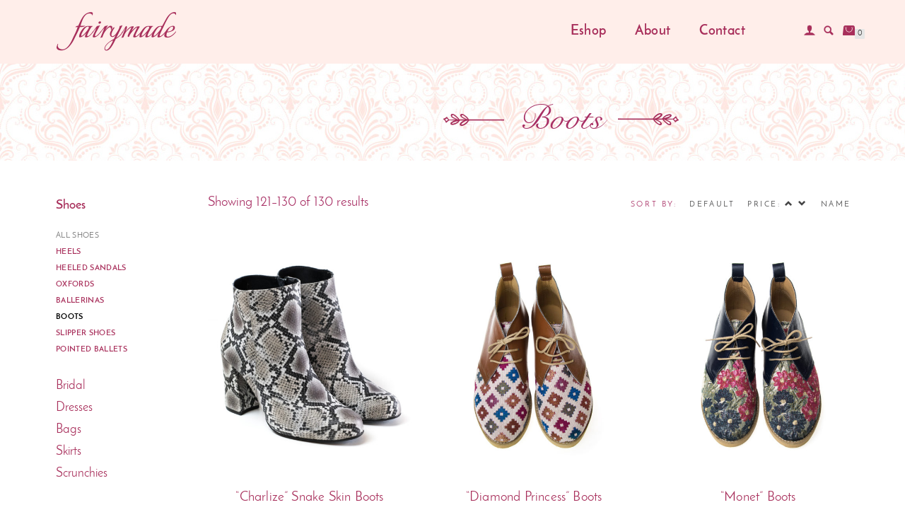

--- FILE ---
content_type: text/html; charset=UTF-8
request_url: https://fairymadeshop.com/product-category/shoes/boots/page/11/
body_size: 9214
content:
<!DOCTYPE html>
<html lang="en-GB">
<head>
	<!-- Google tag (gtag.js) -->
	<script async src="https://www.googletagmanager.com/gtag/js?id=G-GCB71L4F2B"></script>
	<script>
	  window.dataLayer = window.dataLayer || [];
	  function gtag(){dataLayer.push(arguments);}
	  gtag('js', new Date());

	  gtag('config', 'G-GCB71L4F2B');
	</script>

<meta charset="UTF-8">
<meta name="viewport" content="width=device-width, initial-scale=1, maximum-scale=1">
<link rel="profile" href="https://gmpg.org/xfn/11">

<title>Boots &#8211; Page 11 &#8211; Fairymade | Handcrafted by Myrto Kliafa!</title>
<meta name='robots' content='max-image-preview:large' />
<link rel='dns-prefetch' href='//maxcdn.bootstrapcdn.com' />
<link rel='dns-prefetch' href='//s.w.org' />
<link rel="alternate" type="application/rss+xml" title="Fairymade | Handcrafted by Myrto Kliafa! &raquo; Feed" href="https://fairymadeshop.com/feed/" />
<link rel="alternate" type="application/rss+xml" title="Fairymade | Handcrafted by Myrto Kliafa! &raquo; Comments Feed" href="https://fairymadeshop.com/comments/feed/" />
<link rel="alternate" type="application/rss+xml" title="Fairymade | Handcrafted by Myrto Kliafa! &raquo; Boots Category Feed" href="https://fairymadeshop.com/product-category/shoes/boots/feed/" />
		<script type="text/javascript">
			window._wpemojiSettings = {"baseUrl":"https:\/\/s.w.org\/images\/core\/emoji\/13.0.1\/72x72\/","ext":".png","svgUrl":"https:\/\/s.w.org\/images\/core\/emoji\/13.0.1\/svg\/","svgExt":".svg","source":{"concatemoji":"https:\/\/fairymadeshop.com\/wp-includes\/js\/wp-emoji-release.min.js"}};
			!function(e,a,t){var n,r,o,i=a.createElement("canvas"),p=i.getContext&&i.getContext("2d");function s(e,t){var a=String.fromCharCode;p.clearRect(0,0,i.width,i.height),p.fillText(a.apply(this,e),0,0);e=i.toDataURL();return p.clearRect(0,0,i.width,i.height),p.fillText(a.apply(this,t),0,0),e===i.toDataURL()}function c(e){var t=a.createElement("script");t.src=e,t.defer=t.type="text/javascript",a.getElementsByTagName("head")[0].appendChild(t)}for(o=Array("flag","emoji"),t.supports={everything:!0,everythingExceptFlag:!0},r=0;r<o.length;r++)t.supports[o[r]]=function(e){if(!p||!p.fillText)return!1;switch(p.textBaseline="top",p.font="600 32px Arial",e){case"flag":return s([127987,65039,8205,9895,65039],[127987,65039,8203,9895,65039])?!1:!s([55356,56826,55356,56819],[55356,56826,8203,55356,56819])&&!s([55356,57332,56128,56423,56128,56418,56128,56421,56128,56430,56128,56423,56128,56447],[55356,57332,8203,56128,56423,8203,56128,56418,8203,56128,56421,8203,56128,56430,8203,56128,56423,8203,56128,56447]);case"emoji":return!s([55357,56424,8205,55356,57212],[55357,56424,8203,55356,57212])}return!1}(o[r]),t.supports.everything=t.supports.everything&&t.supports[o[r]],"flag"!==o[r]&&(t.supports.everythingExceptFlag=t.supports.everythingExceptFlag&&t.supports[o[r]]);t.supports.everythingExceptFlag=t.supports.everythingExceptFlag&&!t.supports.flag,t.DOMReady=!1,t.readyCallback=function(){t.DOMReady=!0},t.supports.everything||(n=function(){t.readyCallback()},a.addEventListener?(a.addEventListener("DOMContentLoaded",n,!1),e.addEventListener("load",n,!1)):(e.attachEvent("onload",n),a.attachEvent("onreadystatechange",function(){"complete"===a.readyState&&t.readyCallback()})),(n=t.source||{}).concatemoji?c(n.concatemoji):n.wpemoji&&n.twemoji&&(c(n.twemoji),c(n.wpemoji)))}(window,document,window._wpemojiSettings);
		</script>
		<style type="text/css">
img.wp-smiley,
img.emoji {
	display: inline !important;
	border: none !important;
	box-shadow: none !important;
	height: 1em !important;
	width: 1em !important;
	margin: 0 .07em !important;
	vertical-align: -0.1em !important;
	background: none !important;
	padding: 0 !important;
}
</style>
	<link rel='stylesheet' id='sbi_styles-css'  href='https://fairymadeshop.com/wp-content/plugins/instagram-feed/css/sbi-styles.min.css' type='text/css' media='all' />
<link rel='stylesheet' id='wp-block-library-css'  href='https://fairymadeshop.com/wp-includes/css/dist/block-library/style.min.css' type='text/css' media='all' />
<link rel='stylesheet' id='wc-block-vendors-style-css'  href='https://fairymadeshop.com/wp-content/plugins/woocommerce/packages/woocommerce-blocks/build/vendors-style.css' type='text/css' media='all' />
<link rel='stylesheet' id='wc-block-style-css'  href='https://fairymadeshop.com/wp-content/plugins/woocommerce/packages/woocommerce-blocks/build/style.css' type='text/css' media='all' />
<link rel='stylesheet' id='woo-advanced-discounts-css'  href='https://fairymadeshop.com/wp-content/plugins/woo-advanced-discounts/public/css/wad-public.css' type='text/css' media='all' />
<link rel='stylesheet' id='o-tooltip-css'  href='https://fairymadeshop.com/wp-content/plugins/woo-advanced-discounts/public/css/tooltip.min.css' type='text/css' media='all' />
<style id='woocommerce-inline-inline-css' type='text/css'>
.woocommerce form .form-row .required { visibility: visible; }
</style>
<link rel='stylesheet' id='bootstrap-css'  href='https://fairymadeshop.com/wp-content/themes/fairymade/assets/bootstrap/css/bootstrap.min.css' type='text/css' media='all' />
<link rel='stylesheet' id='magnific-popup-css'  href='https://fairymadeshop.com/wp-content/themes/fairymade/assets/css/vendor/magnific-popup.min.css' type='text/css' media='all' />
<link rel='stylesheet' id='flexslider-css'  href='https://fairymadeshop.com/wp-content/themes/fairymade/assets/css/vendor/flexslider.min.css' type='text/css' media='all' />
<link rel='stylesheet' id='owl-carousel-css'  href='https://fairymadeshop.com/wp-content/themes/fairymade/assets/css/vendor/owl.carousel.min.css' type='text/css' media='all' />
<link rel='stylesheet' id='fontawesome-css'  href='https://maxcdn.bootstrapcdn.com/font-awesome/4.7.0/css/font-awesome.min.css' type='text/css' media='all' />
<link rel='stylesheet' id='style-css'  href='https://fairymadeshop.com/wp-content/themes/fairymade/assets/css/style.css' type='text/css' media='all' />
<link rel='stylesheet' id='child-style-css'  href='https://fairymadeshop.com/wp-content/themes/fairymade-child/style.css' type='text/css' media='all' />
<script type='text/javascript' src='https://fairymadeshop.com/wp-includes/js/jquery/jquery.min.js' id='jquery-core-js'></script>
<script type='text/javascript' src='https://fairymadeshop.com/wp-includes/js/jquery/jquery-migrate.min.js' id='jquery-migrate-js'></script>
<script type='text/javascript' src='https://fairymadeshop.com/wp-content/plugins/woo-advanced-discounts/public/js/wad-public.js' id='woo-advanced-discounts-js'></script>
<script type='text/javascript' src='https://fairymadeshop.com/wp-content/plugins/woo-advanced-discounts/public/js/tooltip.min.js' id='o-tooltip-js'></script>
<script type='text/javascript' id='wpgmza_data-js-extra'>
/* <![CDATA[ */
var wpgmza_google_api_status = {"message":"Enqueued","code":"ENQUEUED"};
/* ]]> */
</script>
<script type='text/javascript' src='https://fairymadeshop.com/wp-content/plugins/wp-google-maps/wpgmza_data.js' id='wpgmza_data-js'></script>
<link rel="https://api.w.org/" href="https://fairymadeshop.com/wp-json/" /><link rel="EditURI" type="application/rsd+xml" title="RSD" href="https://fairymadeshop.com/xmlrpc.php?rsd" />
<link rel="wlwmanifest" type="application/wlwmanifest+xml" href="https://fairymadeshop.com/wp-includes/wlwmanifest.xml" /> 


        <script type="text/javascript">
            var jQueryMigrateHelperHasSentDowngrade = false;

			window.onerror = function( msg, url, line, col, error ) {
				// Break out early, do not processing if a downgrade reqeust was already sent.
				if ( jQueryMigrateHelperHasSentDowngrade ) {
					return true;
                }

				var xhr = new XMLHttpRequest();
				var nonce = 'c1518a229a';
				var jQueryFunctions = [
					'andSelf',
					'browser',
					'live',
					'boxModel',
					'support.boxModel',
					'size',
					'swap',
					'clean',
					'sub',
                ];
				var match_pattern = /\)\.(.+?) is not a function/;
                var erroredFunction = msg.match( match_pattern );

                // If there was no matching functions, do not try to downgrade.
                if ( null === erroredFunction || typeof erroredFunction !== 'object' || typeof erroredFunction[1] === "undefined" || -1 === jQueryFunctions.indexOf( erroredFunction[1] ) ) {
                    return true;
                }

                // Set that we've now attempted a downgrade request.
                jQueryMigrateHelperHasSentDowngrade = true;

				xhr.open( 'POST', 'https://fairymadeshop.com/wp-admin/admin-ajax.php' );
				xhr.setRequestHeader( 'Content-Type', 'application/x-www-form-urlencoded' );
				xhr.onload = function () {
					var response,
                        reload = false;

					if ( 200 === xhr.status ) {
                        try {
                        	response = JSON.parse( xhr.response );

                        	reload = response.data.reload;
                        } catch ( e ) {
                        	reload = false;
                        }
                    }

					// Automatically reload the page if a deprecation caused an automatic downgrade, ensure visitors get the best possible experience.
					if ( reload ) {
						location.reload();
                    }
				};

				xhr.send( encodeURI( 'action=jquery-migrate-downgrade-version&_wpnonce=' + nonce ) );

				// Suppress error alerts in older browsers
				return true;
			}
        </script>

		<style id="shop_isle_customizr_pallete" type="text/css">.shop_isle_footer_sidebar, .woocommerce-Tabs-panel { background-color: #ffffff; }.module.module-video { padding: 130px 0px; }</style>	<noscript><style>.woocommerce-product-gallery{ opacity: 1 !important; }</style></noscript>
	<style type="text/css">.recentcomments a{display:inline !important;padding:0 !important;margin:0 !important;}</style><style type="text/css" id="custom-background-css">
body.custom-background { background-color: #ffffff; }
</style>
			<style type="text/css" id="wp-custom-css">
			/*.blackfriday-countdown-timer-outer {display:none !important;} */
/*.blackfriday-html-toolbar-inner {background-color: #e40066 !important; color: #fff !important;}*/

.blackfriday-html-toolbar-inner {background-color: #000 !important; color: #fff !important;}		</style>
		</head>
<body class="archive paged tax-product_cat term-boots term-26 custom-background wp-custom-logo paged-11 theme-fairymade woocommerce woocommerce-page woocommerce-no-js shop-page woocommerce-active elementor-default elementor-kit-19386">

	
	<!-- Preloader -->
	
	<header class="header ">
			<!-- Navigation start -->
		<nav class="navbar navbar-custom navbar-fixed-top " role="navigation">

		<div class="container-fluid">
		<div class="header-container">

		<div class="navbar-header">
		<div class="shop_isle_header_title"><div class="shop-isle-header-title-inner"><a href="https://fairymadeshop.com/" class="custom-logo-link" rel="home"><img width="190" height="60" src="https://fairymadeshop.com/wp-content/uploads/2017/12/logo-inner.png" class="custom-logo" alt="Fairymade | Handcrafted by Myrto Kliafa!" /></a></div></div>
						
					</div>

					<div class="header-menu-wrap">
						<div class="collapse navbar-collapse" id="custom-collapse">

							<ul id="menu-main-menu" class="nav navbar-nav navbar-right"><li id="menu-item-12478" class="menu-item menu-item-type-post_type menu-item-object-page menu-item-12478"><a href="https://fairymadeshop.com/shop/">Eshop</a></li>
<li id="menu-item-12479" class="secL menu-item menu-item-type-post_type menu-item-object-page menu-item-12479"><a href="https://fairymadeshop.com/about/">About</a></li>
<li id="menu-item-12480" class="secL menu-item menu-item-type-post_type menu-item-object-page menu-item-12480"><a href="https://fairymadeshop.com/contact/">Contact</a></li>
<li id="menu-item-12481" class="butL menu-item menu-item-type-post_type menu-item-object-page menu-item-12481"><a href="https://fairymadeshop.com/my-account/">My account</a></li>
		<li class="header-search-input mobile-search visible-xs">
			<form role="search" method="get" class="woocommerce-product-search" action="https://fairymadeshop.com/">
				<input type="search" class="search-field font-jos" placeholder="Search" value="" name="s" title="Search for:" />
				<input type="submit" value="Search" />
				<input type="hidden" name="post_type" value="product" />
			</form>
		</li>
    </ul>
						</div>
					</div>

											<div class="navbar-cart">

							<div class="header-login">
								<a href="https://fairymadeshop.com/my-account/"></a>
							</div>

							<div class="header-search">
								<div class="header-search-button"></div>
								<div class="header-search-input">
									<form role="search" method="get" class="woocommerce-product-search" action="https://fairymadeshop.com/">
										<input type="search" class="search-field" placeholder="Search Products&hellip;" value="" name="s" title="Search for:" />
										<input type="submit" value="Search" />
										<input type="hidden" name="post_type" value="product" />
									</form>
								</div>
							</div>
							
							<div type="button" class="navbar-toggle" data-toggle="collapse" data-target="#custom-collapse">
								<span class="sr-only">Toggle navigation</span>
								<span class="icon-bar"></span>
								<span class="icon-bar"></span>
								<span class="icon-bar"></span>
							</div>

															<div class="navbar-cart-inner 1212">
									<a href="https://fairymadeshop.com/basket/" title="View your shopping basket" class="cart-contents"></a>
									<span class="cart-item-number">0</span>
																	</div>
							
						</div>
					
				</div>
			</div>

		</nav>
		<!-- Navigation end -->
		
	
	</header>
		<div class="main">
			<header class="woocommerce-products-header">
			<h1 class="woocommerce-products-header__title page-title"><section class="woocommerce-page-title page-header-module module"><div class="container"><div class="row"><div class="col-sm-9 col-sm-offset-3"><h1 class="module-title font-alt">Boots</h1></div></div><!-- .row --></div></section></h1>
	
	</header>
<div class="woocommerce-notices-wrapper"></div>		<section class="module-small module-small-shop">
				<div class="container-fluid">
					<div class="categs-menu navbar-toggle visible-xs"><span class="icon-bar"></span><span class="icon-bar"></span><span class="icon-bar"></span></div>
										<div class="col-sm-9 shop-with-sidebar" id="shop-isle-blog-container">
							<div class="row toolbar toolbar-top">
							<p class="woocommerce-result-count">
	Showing 121&ndash;130 of 130 results</p>
<nav class="woocommerce-pagination">
	<ul class='page-numbers'>
	<li><a class="prev page-numbers" href="https://fairymadeshop.com/product-category/shoes/boots/page/10/">&larr;</a></li>
	<li><a class="page-numbers" href="https://fairymadeshop.com/product-category/shoes/boots/page/1/">1</a></li>
	<li><a class="page-numbers" href="https://fairymadeshop.com/product-category/shoes/boots/page/2/">2</a></li>
	<li><a class="page-numbers" href="https://fairymadeshop.com/product-category/shoes/boots/page/3/">3</a></li>
	<li><span class="page-numbers dots">&hellip;</span></li>
	<li><a class="page-numbers" href="https://fairymadeshop.com/product-category/shoes/boots/page/8/">8</a></li>
	<li><a class="page-numbers" href="https://fairymadeshop.com/product-category/shoes/boots/page/9/">9</a></li>
	<li><a class="page-numbers" href="https://fairymadeshop.com/product-category/shoes/boots/page/10/">10</a></li>
	<li><span aria-current="page" class="page-numbers current">11</span></li>
</ul>
</nav>
<div class="catalog-ordering pull-right">

	<span>Sort by: </span>
    
	<span><a href="?orderby=">Default</a></span>

    <span><a href="?orderby=price">Price:  <i class="glyphicon glyphicon-chevron-up"></i> <i class="glyphicon glyphicon-chevron-down"></i></a></span>

	<span><a href="?orderby=name">Name</a></span>
    

</div>
<form class="woocommerce-ordering" method="get" style="display:none">
	<select name="orderby" class="orderby">
					<option value="popularity" >Sort by popularity</option>
					<option value="date"  selected='selected'>Sort by latest</option>
					<option value="price" >Sort by price: low to high</option>
					<option value="price-desc" >Sort by price: high to low</option>
			</select>
	</form>
							</div><!-- .row -->

		<ul class="products columns-4">
<li class="product type-product post-10156 status-publish first instock product_cat-boots product_cat-shoes has-post-thumbnail taxable shipping-taxable purchasable product-type-variable">
	<a href="https://fairymadeshop.com/product/charlize-snake-skin-boots/" class="woocommerce-LoopProduct-link woocommerce-loop-product__link"><img width="520" height="520" src="https://fairymadeshop.com/wp-content/uploads/2018/12/Charlize-Snake-Skin-Boots-1-520x520.jpg" class="attachment-shop_catalog size-shop_catalog wp-post-image" alt="" loading="lazy" title="Charlize-Snake-Skin-Boots-1" srcset="https://fairymadeshop.com/wp-content/uploads/2018/12/Charlize-Snake-Skin-Boots-1-520x520.jpg 520w, https://fairymadeshop.com/wp-content/uploads/2018/12/Charlize-Snake-Skin-Boots-1-150x150.jpg 150w, https://fairymadeshop.com/wp-content/uploads/2018/12/Charlize-Snake-Skin-Boots-1-300x300.jpg 300w, https://fairymadeshop.com/wp-content/uploads/2018/12/Charlize-Snake-Skin-Boots-1-768x768.jpg 768w, https://fairymadeshop.com/wp-content/uploads/2018/12/Charlize-Snake-Skin-Boots-1-1024x1024.jpg 1024w, https://fairymadeshop.com/wp-content/uploads/2018/12/Charlize-Snake-Skin-Boots-1-720x720.jpg 720w, https://fairymadeshop.com/wp-content/uploads/2018/12/Charlize-Snake-Skin-Boots-1-360x360.jpg 360w, https://fairymadeshop.com/wp-content/uploads/2018/12/Charlize-Snake-Skin-Boots-1-515x515.jpg 515w, https://fairymadeshop.com/wp-content/uploads/2018/12/Charlize-Snake-Skin-Boots-1-900x900.jpg 900w, https://fairymadeshop.com/wp-content/uploads/2018/12/Charlize-Snake-Skin-Boots-1-100x100.jpg 100w, https://fairymadeshop.com/wp-content/uploads/2018/12/Charlize-Snake-Skin-Boots-1.jpg 1600w" sizes="(max-width: 520px) 100vw, 520px" /><img width="520" height="520" src="https://fairymadeshop.com/wp-content/uploads/2018/12/Charlize-Snake-Skin-Boots-2-520x520.jpg" class="attachment-shop_catalog size-shop_catalog" alt="" loading="lazy" srcset="https://fairymadeshop.com/wp-content/uploads/2018/12/Charlize-Snake-Skin-Boots-2-520x520.jpg 520w, https://fairymadeshop.com/wp-content/uploads/2018/12/Charlize-Snake-Skin-Boots-2-150x150.jpg 150w, https://fairymadeshop.com/wp-content/uploads/2018/12/Charlize-Snake-Skin-Boots-2-300x300.jpg 300w, https://fairymadeshop.com/wp-content/uploads/2018/12/Charlize-Snake-Skin-Boots-2-768x768.jpg 768w, https://fairymadeshop.com/wp-content/uploads/2018/12/Charlize-Snake-Skin-Boots-2-1024x1024.jpg 1024w, https://fairymadeshop.com/wp-content/uploads/2018/12/Charlize-Snake-Skin-Boots-2-720x720.jpg 720w, https://fairymadeshop.com/wp-content/uploads/2018/12/Charlize-Snake-Skin-Boots-2-360x360.jpg 360w, https://fairymadeshop.com/wp-content/uploads/2018/12/Charlize-Snake-Skin-Boots-2-515x515.jpg 515w, https://fairymadeshop.com/wp-content/uploads/2018/12/Charlize-Snake-Skin-Boots-2-900x900.jpg 900w, https://fairymadeshop.com/wp-content/uploads/2018/12/Charlize-Snake-Skin-Boots-2-100x100.jpg 100w, https://fairymadeshop.com/wp-content/uploads/2018/12/Charlize-Snake-Skin-Boots-2.jpg 1600w" sizes="(max-width: 520px) 100vw, 520px" /><span class="empty-label"></span><h2 class="woocommerce-loop-product__title">&#8220;Charlize&#8221; Snake Skin Boots</h2>
	<span class="price"><span class="woocommerce-Price-amount amount"><bdi><span class="woocommerce-Price-currencySymbol">&euro;</span>219,00</bdi></span></span>
</a></li>
<li class="product type-product post-9375 status-publish instock product_cat-boots product_cat-shoes has-post-thumbnail taxable shipping-taxable purchasable product-type-variable">
	<a href="https://fairymadeshop.com/product/diamond-princess-boots/" class="woocommerce-LoopProduct-link woocommerce-loop-product__link"><img width="520" height="520" src="https://fairymadeshop.com/wp-content/uploads/2018/10/KR1_9607-520x520.jpg" class="attachment-shop_catalog size-shop_catalog wp-post-image" alt="" loading="lazy" title="KR1_9607" srcset="https://fairymadeshop.com/wp-content/uploads/2018/10/KR1_9607-520x520.jpg 520w, https://fairymadeshop.com/wp-content/uploads/2018/10/KR1_9607-150x150.jpg 150w, https://fairymadeshop.com/wp-content/uploads/2018/10/KR1_9607-300x300.jpg 300w, https://fairymadeshop.com/wp-content/uploads/2018/10/KR1_9607-768x768.jpg 768w, https://fairymadeshop.com/wp-content/uploads/2018/10/KR1_9607-1024x1024.jpg 1024w, https://fairymadeshop.com/wp-content/uploads/2018/10/KR1_9607-720x720.jpg 720w, https://fairymadeshop.com/wp-content/uploads/2018/10/KR1_9607-360x360.jpg 360w, https://fairymadeshop.com/wp-content/uploads/2018/10/KR1_9607-515x515.jpg 515w, https://fairymadeshop.com/wp-content/uploads/2018/10/KR1_9607-900x900.jpg 900w, https://fairymadeshop.com/wp-content/uploads/2018/10/KR1_9607-100x100.jpg 100w, https://fairymadeshop.com/wp-content/uploads/2018/10/KR1_9607.jpg 1600w" sizes="(max-width: 520px) 100vw, 520px" /><img width="520" height="520" src="https://fairymadeshop.com/wp-content/uploads/2018/10/KR1_9609-520x520.jpg" class="attachment-shop_catalog size-shop_catalog" alt="" loading="lazy" srcset="https://fairymadeshop.com/wp-content/uploads/2018/10/KR1_9609-520x520.jpg 520w, https://fairymadeshop.com/wp-content/uploads/2018/10/KR1_9609-150x150.jpg 150w, https://fairymadeshop.com/wp-content/uploads/2018/10/KR1_9609-300x300.jpg 300w, https://fairymadeshop.com/wp-content/uploads/2018/10/KR1_9609-768x768.jpg 768w, https://fairymadeshop.com/wp-content/uploads/2018/10/KR1_9609-1024x1024.jpg 1024w, https://fairymadeshop.com/wp-content/uploads/2018/10/KR1_9609-720x720.jpg 720w, https://fairymadeshop.com/wp-content/uploads/2018/10/KR1_9609-360x360.jpg 360w, https://fairymadeshop.com/wp-content/uploads/2018/10/KR1_9609-515x515.jpg 515w, https://fairymadeshop.com/wp-content/uploads/2018/10/KR1_9609-900x900.jpg 900w, https://fairymadeshop.com/wp-content/uploads/2018/10/KR1_9609-100x100.jpg 100w, https://fairymadeshop.com/wp-content/uploads/2018/10/KR1_9609.jpg 1600w" sizes="(max-width: 520px) 100vw, 520px" /><span class="empty-label"></span><h2 class="woocommerce-loop-product__title">&#8220;Diamond Princess&#8221; Boots</h2>
	<span class="price"><span class="woocommerce-Price-amount amount"><bdi><span class="woocommerce-Price-currencySymbol">&euro;</span>169,00</bdi></span></span>
</a></li>
<li class="product type-product post-9363 status-publish instock product_cat-boots product_cat-shoes has-post-thumbnail taxable shipping-taxable purchasable product-type-variable">
	<a href="https://fairymadeshop.com/product/monet-boots/" class="woocommerce-LoopProduct-link woocommerce-loop-product__link"><img width="520" height="520" src="https://fairymadeshop.com/wp-content/uploads/2018/10/kr1_9545-520x520.jpg" class="attachment-shop_catalog size-shop_catalog wp-post-image" alt="" loading="lazy" title="kr1_9545" srcset="https://fairymadeshop.com/wp-content/uploads/2018/10/kr1_9545-520x520.jpg 520w, https://fairymadeshop.com/wp-content/uploads/2018/10/kr1_9545-150x150.jpg 150w, https://fairymadeshop.com/wp-content/uploads/2018/10/kr1_9545-300x300.jpg 300w, https://fairymadeshop.com/wp-content/uploads/2018/10/kr1_9545-768x768.jpg 768w, https://fairymadeshop.com/wp-content/uploads/2018/10/kr1_9545-1024x1024.jpg 1024w, https://fairymadeshop.com/wp-content/uploads/2018/10/kr1_9545-720x720.jpg 720w, https://fairymadeshop.com/wp-content/uploads/2018/10/kr1_9545-360x360.jpg 360w, https://fairymadeshop.com/wp-content/uploads/2018/10/kr1_9545-515x515.jpg 515w, https://fairymadeshop.com/wp-content/uploads/2018/10/kr1_9545-900x900.jpg 900w, https://fairymadeshop.com/wp-content/uploads/2018/10/kr1_9545-100x100.jpg 100w, https://fairymadeshop.com/wp-content/uploads/2018/10/kr1_9545.jpg 1600w" sizes="(max-width: 520px) 100vw, 520px" /><img width="520" height="520" src="https://fairymadeshop.com/wp-content/uploads/2018/10/kr1_9547-520x520.jpg" class="attachment-shop_catalog size-shop_catalog" alt="" loading="lazy" srcset="https://fairymadeshop.com/wp-content/uploads/2018/10/kr1_9547-520x520.jpg 520w, https://fairymadeshop.com/wp-content/uploads/2018/10/kr1_9547-150x150.jpg 150w, https://fairymadeshop.com/wp-content/uploads/2018/10/kr1_9547-300x300.jpg 300w, https://fairymadeshop.com/wp-content/uploads/2018/10/kr1_9547-768x768.jpg 768w, https://fairymadeshop.com/wp-content/uploads/2018/10/kr1_9547-1024x1024.jpg 1024w, https://fairymadeshop.com/wp-content/uploads/2018/10/kr1_9547-720x720.jpg 720w, https://fairymadeshop.com/wp-content/uploads/2018/10/kr1_9547-360x360.jpg 360w, https://fairymadeshop.com/wp-content/uploads/2018/10/kr1_9547-515x515.jpg 515w, https://fairymadeshop.com/wp-content/uploads/2018/10/kr1_9547-900x900.jpg 900w, https://fairymadeshop.com/wp-content/uploads/2018/10/kr1_9547-100x100.jpg 100w, https://fairymadeshop.com/wp-content/uploads/2018/10/kr1_9547.jpg 1600w" sizes="(max-width: 520px) 100vw, 520px" /><span class="empty-label"></span><h2 class="woocommerce-loop-product__title">&#8220;Monet&#8221; Boots</h2>
	<span class="price"><span class="woocommerce-Price-amount amount"><bdi><span class="woocommerce-Price-currencySymbol">&euro;</span>169,00</bdi></span></span>
</a></li>
<li class="product type-product post-8486 status-publish last instock product_cat-boots product_cat-shoes has-post-thumbnail taxable shipping-taxable purchasable product-type-variable">
	<a href="https://fairymadeshop.com/product/leopard-booties/" class="woocommerce-LoopProduct-link woocommerce-loop-product__link"><img width="520" height="520" src="https://fairymadeshop.com/wp-content/uploads/2018/10/Leopard-Booties-1-520x520.jpg" class="attachment-shop_catalog size-shop_catalog wp-post-image" alt="" loading="lazy" title="Leopard-Booties-1" srcset="https://fairymadeshop.com/wp-content/uploads/2018/10/Leopard-Booties-1-520x520.jpg 520w, https://fairymadeshop.com/wp-content/uploads/2018/10/Leopard-Booties-1-150x150.jpg 150w, https://fairymadeshop.com/wp-content/uploads/2018/10/Leopard-Booties-1-300x300.jpg 300w, https://fairymadeshop.com/wp-content/uploads/2018/10/Leopard-Booties-1-768x768.jpg 768w, https://fairymadeshop.com/wp-content/uploads/2018/10/Leopard-Booties-1-1024x1024.jpg 1024w, https://fairymadeshop.com/wp-content/uploads/2018/10/Leopard-Booties-1-720x720.jpg 720w, https://fairymadeshop.com/wp-content/uploads/2018/10/Leopard-Booties-1-360x360.jpg 360w, https://fairymadeshop.com/wp-content/uploads/2018/10/Leopard-Booties-1-515x515.jpg 515w, https://fairymadeshop.com/wp-content/uploads/2018/10/Leopard-Booties-1-900x900.jpg 900w, https://fairymadeshop.com/wp-content/uploads/2018/10/Leopard-Booties-1-100x100.jpg 100w, https://fairymadeshop.com/wp-content/uploads/2018/10/Leopard-Booties-1.jpg 1600w" sizes="(max-width: 520px) 100vw, 520px" /><img width="520" height="520" src="https://fairymadeshop.com/wp-content/uploads/2018/10/Leopard-Booties-2-520x520.jpg" class="attachment-shop_catalog size-shop_catalog" alt="" loading="lazy" srcset="https://fairymadeshop.com/wp-content/uploads/2018/10/Leopard-Booties-2-520x520.jpg 520w, https://fairymadeshop.com/wp-content/uploads/2018/10/Leopard-Booties-2-150x150.jpg 150w, https://fairymadeshop.com/wp-content/uploads/2018/10/Leopard-Booties-2-300x300.jpg 300w, https://fairymadeshop.com/wp-content/uploads/2018/10/Leopard-Booties-2-768x768.jpg 768w, https://fairymadeshop.com/wp-content/uploads/2018/10/Leopard-Booties-2-1024x1024.jpg 1024w, https://fairymadeshop.com/wp-content/uploads/2018/10/Leopard-Booties-2-720x720.jpg 720w, https://fairymadeshop.com/wp-content/uploads/2018/10/Leopard-Booties-2-360x360.jpg 360w, https://fairymadeshop.com/wp-content/uploads/2018/10/Leopard-Booties-2-515x515.jpg 515w, https://fairymadeshop.com/wp-content/uploads/2018/10/Leopard-Booties-2-900x900.jpg 900w, https://fairymadeshop.com/wp-content/uploads/2018/10/Leopard-Booties-2-100x100.jpg 100w, https://fairymadeshop.com/wp-content/uploads/2018/10/Leopard-Booties-2.jpg 1600w" sizes="(max-width: 520px) 100vw, 520px" /><span class="empty-label"></span><h2 class="woocommerce-loop-product__title">&#8220;Leopard&#8221; Booties</h2>
	<span class="price"><span class="woocommerce-Price-amount amount"><bdi><span class="woocommerce-Price-currencySymbol">&euro;</span>159,00</bdi></span></span>
</a></li>
<li class="product type-product post-1411 status-publish first instock product_cat-boots product_cat-shoes has-post-thumbnail taxable shipping-taxable purchasable product-type-variable">
	<a href="https://fairymadeshop.com/product/teddy-bear/" class="woocommerce-LoopProduct-link woocommerce-loop-product__link"><img width="520" height="520" src="https://fairymadeshop.com/wp-content/uploads/2018/03/Teddy-Bear-2-520x520.jpg" class="attachment-shop_catalog size-shop_catalog wp-post-image" alt="" loading="lazy" title="Teddy-Bear-2" srcset="https://fairymadeshop.com/wp-content/uploads/2018/03/Teddy-Bear-2-520x520.jpg 520w, https://fairymadeshop.com/wp-content/uploads/2018/03/Teddy-Bear-2-150x150.jpg 150w, https://fairymadeshop.com/wp-content/uploads/2018/03/Teddy-Bear-2-300x300.jpg 300w, https://fairymadeshop.com/wp-content/uploads/2018/03/Teddy-Bear-2-768x768.jpg 768w, https://fairymadeshop.com/wp-content/uploads/2018/03/Teddy-Bear-2-1024x1024.jpg 1024w, https://fairymadeshop.com/wp-content/uploads/2018/03/Teddy-Bear-2-720x720.jpg 720w, https://fairymadeshop.com/wp-content/uploads/2018/03/Teddy-Bear-2-360x360.jpg 360w, https://fairymadeshop.com/wp-content/uploads/2018/03/Teddy-Bear-2-515x515.jpg 515w, https://fairymadeshop.com/wp-content/uploads/2018/03/Teddy-Bear-2-900x900.jpg 900w, https://fairymadeshop.com/wp-content/uploads/2018/03/Teddy-Bear-2-100x100.jpg 100w, https://fairymadeshop.com/wp-content/uploads/2018/03/Teddy-Bear-2.jpg 1600w" sizes="(max-width: 520px) 100vw, 520px" /><img width="520" height="520" src="https://fairymadeshop.com/wp-content/uploads/2018/03/Teddy-Bear-1-520x520.jpg" class="attachment-shop_catalog size-shop_catalog" alt="" loading="lazy" srcset="https://fairymadeshop.com/wp-content/uploads/2018/03/Teddy-Bear-1-520x520.jpg 520w, https://fairymadeshop.com/wp-content/uploads/2018/03/Teddy-Bear-1-150x150.jpg 150w, https://fairymadeshop.com/wp-content/uploads/2018/03/Teddy-Bear-1-300x300.jpg 300w, https://fairymadeshop.com/wp-content/uploads/2018/03/Teddy-Bear-1-768x768.jpg 768w, https://fairymadeshop.com/wp-content/uploads/2018/03/Teddy-Bear-1-1024x1024.jpg 1024w, https://fairymadeshop.com/wp-content/uploads/2018/03/Teddy-Bear-1-720x720.jpg 720w, https://fairymadeshop.com/wp-content/uploads/2018/03/Teddy-Bear-1-360x360.jpg 360w, https://fairymadeshop.com/wp-content/uploads/2018/03/Teddy-Bear-1-515x515.jpg 515w, https://fairymadeshop.com/wp-content/uploads/2018/03/Teddy-Bear-1-900x900.jpg 900w, https://fairymadeshop.com/wp-content/uploads/2018/03/Teddy-Bear-1-100x100.jpg 100w, https://fairymadeshop.com/wp-content/uploads/2018/03/Teddy-Bear-1.jpg 1600w" sizes="(max-width: 520px) 100vw, 520px" /><span class="empty-label"></span><h2 class="woocommerce-loop-product__title">&#8220;Teddy Bear&#8221;</h2>
	<span class="price"><span class="woocommerce-Price-amount amount"><bdi><span class="woocommerce-Price-currencySymbol">&euro;</span>159,00</bdi></span></span>
</a></li>
<li class="product type-product post-1375 status-publish instock product_cat-boots product_cat-shoes has-post-thumbnail taxable shipping-taxable purchasable product-type-variable">
	<a href="https://fairymadeshop.com/product/multi-knit/" class="woocommerce-LoopProduct-link woocommerce-loop-product__link"><img width="520" height="520" src="https://fairymadeshop.com/wp-content/uploads/2018/03/Multi-Knit-2-520x520.jpg" class="attachment-shop_catalog size-shop_catalog wp-post-image" alt="" loading="lazy" title="Multi-Knit-2" srcset="https://fairymadeshop.com/wp-content/uploads/2018/03/Multi-Knit-2-520x520.jpg 520w, https://fairymadeshop.com/wp-content/uploads/2018/03/Multi-Knit-2-150x150.jpg 150w, https://fairymadeshop.com/wp-content/uploads/2018/03/Multi-Knit-2-300x300.jpg 300w, https://fairymadeshop.com/wp-content/uploads/2018/03/Multi-Knit-2-768x768.jpg 768w, https://fairymadeshop.com/wp-content/uploads/2018/03/Multi-Knit-2-1024x1024.jpg 1024w, https://fairymadeshop.com/wp-content/uploads/2018/03/Multi-Knit-2-720x720.jpg 720w, https://fairymadeshop.com/wp-content/uploads/2018/03/Multi-Knit-2-360x360.jpg 360w, https://fairymadeshop.com/wp-content/uploads/2018/03/Multi-Knit-2-515x515.jpg 515w, https://fairymadeshop.com/wp-content/uploads/2018/03/Multi-Knit-2-900x900.jpg 900w, https://fairymadeshop.com/wp-content/uploads/2018/03/Multi-Knit-2-100x100.jpg 100w, https://fairymadeshop.com/wp-content/uploads/2018/03/Multi-Knit-2.jpg 1600w" sizes="(max-width: 520px) 100vw, 520px" /><img width="520" height="520" src="https://fairymadeshop.com/wp-content/uploads/2018/03/Multi-Knit-3-520x520.jpg" class="attachment-shop_catalog size-shop_catalog" alt="" loading="lazy" srcset="https://fairymadeshop.com/wp-content/uploads/2018/03/Multi-Knit-3-520x520.jpg 520w, https://fairymadeshop.com/wp-content/uploads/2018/03/Multi-Knit-3-150x150.jpg 150w, https://fairymadeshop.com/wp-content/uploads/2018/03/Multi-Knit-3-300x300.jpg 300w, https://fairymadeshop.com/wp-content/uploads/2018/03/Multi-Knit-3-768x768.jpg 768w, https://fairymadeshop.com/wp-content/uploads/2018/03/Multi-Knit-3-1024x1024.jpg 1024w, https://fairymadeshop.com/wp-content/uploads/2018/03/Multi-Knit-3-720x720.jpg 720w, https://fairymadeshop.com/wp-content/uploads/2018/03/Multi-Knit-3-360x360.jpg 360w, https://fairymadeshop.com/wp-content/uploads/2018/03/Multi-Knit-3-515x515.jpg 515w, https://fairymadeshop.com/wp-content/uploads/2018/03/Multi-Knit-3-900x900.jpg 900w, https://fairymadeshop.com/wp-content/uploads/2018/03/Multi-Knit-3-100x100.jpg 100w, https://fairymadeshop.com/wp-content/uploads/2018/03/Multi-Knit-3.jpg 1600w" sizes="(max-width: 520px) 100vw, 520px" /><span class="empty-label"></span><h2 class="woocommerce-loop-product__title">&#8220;Multi Knit&#8221;</h2>
	<span class="price"><span class="woocommerce-Price-amount amount"><bdi><span class="woocommerce-Price-currencySymbol">&euro;</span>159,00</bdi></span></span>
</a></li>
<li class="product type-product post-1339 status-publish instock product_cat-boots product_cat-shoes has-post-thumbnail featured taxable shipping-taxable purchasable product-type-variable">
	<a href="https://fairymadeshop.com/product/leopard-pony-skin-boots/" class="woocommerce-LoopProduct-link woocommerce-loop-product__link"><img width="520" height="520" src="https://fairymadeshop.com/wp-content/uploads/2018/03/Leopard-Pony-Skin-Boots-2-520x520.jpg" class="attachment-shop_catalog size-shop_catalog wp-post-image" alt="" loading="lazy" title="Leopard-Pony-Skin-Boots-2" srcset="https://fairymadeshop.com/wp-content/uploads/2018/03/Leopard-Pony-Skin-Boots-2-520x520.jpg 520w, https://fairymadeshop.com/wp-content/uploads/2018/03/Leopard-Pony-Skin-Boots-2-150x150.jpg 150w, https://fairymadeshop.com/wp-content/uploads/2018/03/Leopard-Pony-Skin-Boots-2-300x300.jpg 300w, https://fairymadeshop.com/wp-content/uploads/2018/03/Leopard-Pony-Skin-Boots-2-768x768.jpg 768w, https://fairymadeshop.com/wp-content/uploads/2018/03/Leopard-Pony-Skin-Boots-2-1024x1024.jpg 1024w, https://fairymadeshop.com/wp-content/uploads/2018/03/Leopard-Pony-Skin-Boots-2-720x720.jpg 720w, https://fairymadeshop.com/wp-content/uploads/2018/03/Leopard-Pony-Skin-Boots-2-360x360.jpg 360w, https://fairymadeshop.com/wp-content/uploads/2018/03/Leopard-Pony-Skin-Boots-2-515x515.jpg 515w, https://fairymadeshop.com/wp-content/uploads/2018/03/Leopard-Pony-Skin-Boots-2-900x900.jpg 900w, https://fairymadeshop.com/wp-content/uploads/2018/03/Leopard-Pony-Skin-Boots-2-100x100.jpg 100w, https://fairymadeshop.com/wp-content/uploads/2018/03/Leopard-Pony-Skin-Boots-2.jpg 1600w" sizes="(max-width: 520px) 100vw, 520px" /><img width="520" height="520" src="https://fairymadeshop.com/wp-content/uploads/2018/03/Leopard-Pony-Skin-Boots-1-520x520.jpg" class="attachment-shop_catalog size-shop_catalog" alt="" loading="lazy" srcset="https://fairymadeshop.com/wp-content/uploads/2018/03/Leopard-Pony-Skin-Boots-1-520x520.jpg 520w, https://fairymadeshop.com/wp-content/uploads/2018/03/Leopard-Pony-Skin-Boots-1-150x150.jpg 150w, https://fairymadeshop.com/wp-content/uploads/2018/03/Leopard-Pony-Skin-Boots-1-300x300.jpg 300w, https://fairymadeshop.com/wp-content/uploads/2018/03/Leopard-Pony-Skin-Boots-1-768x768.jpg 768w, https://fairymadeshop.com/wp-content/uploads/2018/03/Leopard-Pony-Skin-Boots-1-1024x1024.jpg 1024w, https://fairymadeshop.com/wp-content/uploads/2018/03/Leopard-Pony-Skin-Boots-1-720x720.jpg 720w, https://fairymadeshop.com/wp-content/uploads/2018/03/Leopard-Pony-Skin-Boots-1-360x360.jpg 360w, https://fairymadeshop.com/wp-content/uploads/2018/03/Leopard-Pony-Skin-Boots-1-515x515.jpg 515w, https://fairymadeshop.com/wp-content/uploads/2018/03/Leopard-Pony-Skin-Boots-1-900x900.jpg 900w, https://fairymadeshop.com/wp-content/uploads/2018/03/Leopard-Pony-Skin-Boots-1-100x100.jpg 100w, https://fairymadeshop.com/wp-content/uploads/2018/03/Leopard-Pony-Skin-Boots-1.jpg 1600w" sizes="(max-width: 520px) 100vw, 520px" /><span class="empty-label"></span><h2 class="woocommerce-loop-product__title">&#8220;Leopard Pony Skin Boots&#8221;</h2>
	<span class="price"><span class="woocommerce-Price-amount amount"><bdi><span class="woocommerce-Price-currencySymbol">&euro;</span>159,00</bdi></span></span>
</a></li>
<li class="product type-product post-1263 status-publish last instock product_cat-boots product_cat-shoes has-post-thumbnail taxable shipping-taxable purchasable product-type-variable">
	<a href="https://fairymadeshop.com/product/kitty-rose/" class="woocommerce-LoopProduct-link woocommerce-loop-product__link"><img width="520" height="520" src="https://fairymadeshop.com/wp-content/uploads/2018/03/Rose-Kitty-2-520x520.jpg" class="attachment-shop_catalog size-shop_catalog wp-post-image" alt="" loading="lazy" title="Rose-Kitty-2" srcset="https://fairymadeshop.com/wp-content/uploads/2018/03/Rose-Kitty-2-520x520.jpg 520w, https://fairymadeshop.com/wp-content/uploads/2018/03/Rose-Kitty-2-150x150.jpg 150w, https://fairymadeshop.com/wp-content/uploads/2018/03/Rose-Kitty-2-300x300.jpg 300w, https://fairymadeshop.com/wp-content/uploads/2018/03/Rose-Kitty-2-768x768.jpg 768w, https://fairymadeshop.com/wp-content/uploads/2018/03/Rose-Kitty-2-1024x1024.jpg 1024w, https://fairymadeshop.com/wp-content/uploads/2018/03/Rose-Kitty-2-720x720.jpg 720w, https://fairymadeshop.com/wp-content/uploads/2018/03/Rose-Kitty-2-360x360.jpg 360w, https://fairymadeshop.com/wp-content/uploads/2018/03/Rose-Kitty-2-515x515.jpg 515w, https://fairymadeshop.com/wp-content/uploads/2018/03/Rose-Kitty-2-900x900.jpg 900w, https://fairymadeshop.com/wp-content/uploads/2018/03/Rose-Kitty-2-100x100.jpg 100w, https://fairymadeshop.com/wp-content/uploads/2018/03/Rose-Kitty-2.jpg 1600w" sizes="(max-width: 520px) 100vw, 520px" /><img width="520" height="520" src="https://fairymadeshop.com/wp-content/uploads/2018/03/Rose-Kitty-1-520x520.jpg" class="attachment-shop_catalog size-shop_catalog" alt="" loading="lazy" srcset="https://fairymadeshop.com/wp-content/uploads/2018/03/Rose-Kitty-1-520x520.jpg 520w, https://fairymadeshop.com/wp-content/uploads/2018/03/Rose-Kitty-1-150x150.jpg 150w, https://fairymadeshop.com/wp-content/uploads/2018/03/Rose-Kitty-1-300x300.jpg 300w, https://fairymadeshop.com/wp-content/uploads/2018/03/Rose-Kitty-1-768x768.jpg 768w, https://fairymadeshop.com/wp-content/uploads/2018/03/Rose-Kitty-1-1024x1024.jpg 1024w, https://fairymadeshop.com/wp-content/uploads/2018/03/Rose-Kitty-1-720x720.jpg 720w, https://fairymadeshop.com/wp-content/uploads/2018/03/Rose-Kitty-1-360x360.jpg 360w, https://fairymadeshop.com/wp-content/uploads/2018/03/Rose-Kitty-1-515x515.jpg 515w, https://fairymadeshop.com/wp-content/uploads/2018/03/Rose-Kitty-1-900x900.jpg 900w, https://fairymadeshop.com/wp-content/uploads/2018/03/Rose-Kitty-1-100x100.jpg 100w, https://fairymadeshop.com/wp-content/uploads/2018/03/Rose-Kitty-1.jpg 1600w" sizes="(max-width: 520px) 100vw, 520px" /><span class="empty-label"></span><h2 class="woocommerce-loop-product__title">&#8220;Kitty Rose&#8221;</h2>
	<span class="price"><span class="woocommerce-Price-amount amount"><bdi><span class="woocommerce-Price-currencySymbol">&euro;</span>159,00</bdi></span></span>
</a></li>
<li class="product type-product post-1248 status-publish first instock product_cat-boots product_cat-shoes has-post-thumbnail taxable shipping-taxable purchasable product-type-variable">
	<a href="https://fairymadeshop.com/product/english-country-floral/" class="woocommerce-LoopProduct-link woocommerce-loop-product__link"><img width="520" height="520" src="https://fairymadeshop.com/wp-content/uploads/2018/03/English-Country-Floral-2-520x520.jpg" class="attachment-shop_catalog size-shop_catalog wp-post-image" alt="" loading="lazy" title="English-Country-Floral-2" srcset="https://fairymadeshop.com/wp-content/uploads/2018/03/English-Country-Floral-2-520x520.jpg 520w, https://fairymadeshop.com/wp-content/uploads/2018/03/English-Country-Floral-2-150x150.jpg 150w, https://fairymadeshop.com/wp-content/uploads/2018/03/English-Country-Floral-2-300x300.jpg 300w, https://fairymadeshop.com/wp-content/uploads/2018/03/English-Country-Floral-2-768x768.jpg 768w, https://fairymadeshop.com/wp-content/uploads/2018/03/English-Country-Floral-2-1024x1024.jpg 1024w, https://fairymadeshop.com/wp-content/uploads/2018/03/English-Country-Floral-2-720x720.jpg 720w, https://fairymadeshop.com/wp-content/uploads/2018/03/English-Country-Floral-2-360x360.jpg 360w, https://fairymadeshop.com/wp-content/uploads/2018/03/English-Country-Floral-2-515x515.jpg 515w, https://fairymadeshop.com/wp-content/uploads/2018/03/English-Country-Floral-2-900x900.jpg 900w, https://fairymadeshop.com/wp-content/uploads/2018/03/English-Country-Floral-2-100x100.jpg 100w, https://fairymadeshop.com/wp-content/uploads/2018/03/English-Country-Floral-2.jpg 1600w" sizes="(max-width: 520px) 100vw, 520px" /><img width="520" height="520" src="https://fairymadeshop.com/wp-content/uploads/2018/03/English-Country-Floral-1-520x520.jpg" class="attachment-shop_catalog size-shop_catalog" alt="" loading="lazy" srcset="https://fairymadeshop.com/wp-content/uploads/2018/03/English-Country-Floral-1-520x520.jpg 520w, https://fairymadeshop.com/wp-content/uploads/2018/03/English-Country-Floral-1-150x150.jpg 150w, https://fairymadeshop.com/wp-content/uploads/2018/03/English-Country-Floral-1-300x300.jpg 300w, https://fairymadeshop.com/wp-content/uploads/2018/03/English-Country-Floral-1-768x768.jpg 768w, https://fairymadeshop.com/wp-content/uploads/2018/03/English-Country-Floral-1-1024x1024.jpg 1024w, https://fairymadeshop.com/wp-content/uploads/2018/03/English-Country-Floral-1-720x720.jpg 720w, https://fairymadeshop.com/wp-content/uploads/2018/03/English-Country-Floral-1-360x360.jpg 360w, https://fairymadeshop.com/wp-content/uploads/2018/03/English-Country-Floral-1-515x515.jpg 515w, https://fairymadeshop.com/wp-content/uploads/2018/03/English-Country-Floral-1-900x900.jpg 900w, https://fairymadeshop.com/wp-content/uploads/2018/03/English-Country-Floral-1-100x100.jpg 100w, https://fairymadeshop.com/wp-content/uploads/2018/03/English-Country-Floral-1.jpg 1600w" sizes="(max-width: 520px) 100vw, 520px" /><span class="empty-label"></span><h2 class="woocommerce-loop-product__title">&#8220;English Country Floral&#8221;</h2>
	<span class="price"><span class="woocommerce-Price-amount amount"><bdi><span class="woocommerce-Price-currencySymbol">&euro;</span>159,00</bdi></span></span>
</a></li>
<li class="product type-product post-1245 status-publish instock product_cat-boots product_cat-shoes has-post-thumbnail taxable shipping-taxable purchasable product-type-variable">
	<a href="https://fairymadeshop.com/product/denim-fleurs/" class="woocommerce-LoopProduct-link woocommerce-loop-product__link"><img width="520" height="520" src="https://fairymadeshop.com/wp-content/uploads/2018/03/Denim-Fleurs-1-520x520.jpg" class="attachment-shop_catalog size-shop_catalog wp-post-image" alt="" loading="lazy" title="Denim-Fleurs-1" srcset="https://fairymadeshop.com/wp-content/uploads/2018/03/Denim-Fleurs-1-520x520.jpg 520w, https://fairymadeshop.com/wp-content/uploads/2018/03/Denim-Fleurs-1-150x150.jpg 150w, https://fairymadeshop.com/wp-content/uploads/2018/03/Denim-Fleurs-1-300x300.jpg 300w, https://fairymadeshop.com/wp-content/uploads/2018/03/Denim-Fleurs-1-768x768.jpg 768w, https://fairymadeshop.com/wp-content/uploads/2018/03/Denim-Fleurs-1-1024x1024.jpg 1024w, https://fairymadeshop.com/wp-content/uploads/2018/03/Denim-Fleurs-1-720x720.jpg 720w, https://fairymadeshop.com/wp-content/uploads/2018/03/Denim-Fleurs-1-360x360.jpg 360w, https://fairymadeshop.com/wp-content/uploads/2018/03/Denim-Fleurs-1-515x515.jpg 515w, https://fairymadeshop.com/wp-content/uploads/2018/03/Denim-Fleurs-1-900x900.jpg 900w, https://fairymadeshop.com/wp-content/uploads/2018/03/Denim-Fleurs-1-100x100.jpg 100w, https://fairymadeshop.com/wp-content/uploads/2018/03/Denim-Fleurs-1.jpg 1600w" sizes="(max-width: 520px) 100vw, 520px" /><img width="520" height="520" src="https://fairymadeshop.com/wp-content/uploads/2018/03/Denim-Fleurs-2-520x520.jpg" class="attachment-shop_catalog size-shop_catalog" alt="" loading="lazy" srcset="https://fairymadeshop.com/wp-content/uploads/2018/03/Denim-Fleurs-2-520x520.jpg 520w, https://fairymadeshop.com/wp-content/uploads/2018/03/Denim-Fleurs-2-150x150.jpg 150w, https://fairymadeshop.com/wp-content/uploads/2018/03/Denim-Fleurs-2-300x300.jpg 300w, https://fairymadeshop.com/wp-content/uploads/2018/03/Denim-Fleurs-2-768x768.jpg 768w, https://fairymadeshop.com/wp-content/uploads/2018/03/Denim-Fleurs-2-1024x1024.jpg 1024w, https://fairymadeshop.com/wp-content/uploads/2018/03/Denim-Fleurs-2-720x720.jpg 720w, https://fairymadeshop.com/wp-content/uploads/2018/03/Denim-Fleurs-2-360x360.jpg 360w, https://fairymadeshop.com/wp-content/uploads/2018/03/Denim-Fleurs-2-515x515.jpg 515w, https://fairymadeshop.com/wp-content/uploads/2018/03/Denim-Fleurs-2-900x900.jpg 900w, https://fairymadeshop.com/wp-content/uploads/2018/03/Denim-Fleurs-2-100x100.jpg 100w, https://fairymadeshop.com/wp-content/uploads/2018/03/Denim-Fleurs-2.jpg 1600w" sizes="(max-width: 520px) 100vw, 520px" /><span class="empty-label"></span><h2 class="woocommerce-loop-product__title">&#8220;Denim Fleurs&#8221;</h2>
	<span class="price"><span class="woocommerce-Price-amount amount"><bdi><span class="woocommerce-Price-currencySymbol">&euro;</span>159,00</bdi></span></span>
</a></li>
</ul>
<div class="row"><div class="col-sm-12 toolbar-bottom"><nav class="woocommerce-pagination">
	<ul class='page-numbers'>
	<li><a class="prev page-numbers" href="https://fairymadeshop.com/product-category/shoes/boots/page/10/">&larr;</a></li>
	<li><a class="page-numbers" href="https://fairymadeshop.com/product-category/shoes/boots/page/1/">1</a></li>
	<li><a class="page-numbers" href="https://fairymadeshop.com/product-category/shoes/boots/page/2/">2</a></li>
	<li><a class="page-numbers" href="https://fairymadeshop.com/product-category/shoes/boots/page/3/">3</a></li>
	<li><span class="page-numbers dots">&hellip;</span></li>
	<li><a class="page-numbers" href="https://fairymadeshop.com/product-category/shoes/boots/page/8/">8</a></li>
	<li><a class="page-numbers" href="https://fairymadeshop.com/product-category/shoes/boots/page/9/">9</a></li>
	<li><a class="page-numbers" href="https://fairymadeshop.com/product-category/shoes/boots/page/10/">10</a></li>
	<li><span aria-current="page" class="page-numbers current">11</span></li>
</ul>
</nav>
<p class="woocommerce-result-count">
	Showing 121&ndash;130 of 130 results</p>
</div></div>
			
				</div>

				<!-- Sidebar column start -->
				<div class="col-sm-3 col-md-3 sidebar sidebar-shop">
										<a class="close-btn visible-xs"></a>
			
<aside id="secondary" class="widget-area" role="complementary">
	<div id="nav_menu-2" class="widget widget_nav_menu"><div class="menu-side-menu-container"><ul id="menu-side-menu" class="menu"><li id="menu-item-212" class="menu-item menu-item-type-custom menu-item-object-custom current-menu-ancestor current-menu-parent menu-item-has-children menu-item-212"><a href="#">Shoes</a>
<ul class="sub-menu">
	<li id="menu-item-213" class="menu-item menu-item-type-taxonomy menu-item-object-product_cat current-product_cat-ancestor current-product_cat-parent menu-item-213"><a href="https://fairymadeshop.com/product-category/shoes/">All Shoes</a></li>
	<li id="menu-item-196" class="menu-item menu-item-type-taxonomy menu-item-object-product_cat menu-item-196"><a href="https://fairymadeshop.com/product-category/shoes/heels/">Heels</a></li>
	<li id="menu-item-3797" class="menu-item menu-item-type-taxonomy menu-item-object-product_cat menu-item-3797"><a href="https://fairymadeshop.com/product-category/shoes/heeled-sandals/">Heeled Sandals</a></li>
	<li id="menu-item-203" class="menu-item menu-item-type-taxonomy menu-item-object-product_cat menu-item-203"><a href="https://fairymadeshop.com/product-category/shoes/oxfords/">Oxfords</a></li>
	<li id="menu-item-198" class="menu-item menu-item-type-taxonomy menu-item-object-product_cat menu-item-198"><a href="https://fairymadeshop.com/product-category/shoes/ballerinas/">Ballerinas</a></li>
	<li id="menu-item-205" class="menu-item menu-item-type-taxonomy menu-item-object-product_cat current-menu-item menu-item-205"><a href="https://fairymadeshop.com/product-category/shoes/boots/" aria-current="page">Boots</a></li>
	<li id="menu-item-200" class="menu-item menu-item-type-taxonomy menu-item-object-product_cat menu-item-200"><a href="https://fairymadeshop.com/product-category/shoes/slipper-shoes/">Slipper Shoes</a></li>
	<li id="menu-item-199" class="menu-item menu-item-type-taxonomy menu-item-object-product_cat menu-item-199"><a href="https://fairymadeshop.com/product-category/shoes/pointed-ballets/">Pointed Ballets</a></li>
</ul>
</li>
<li id="menu-item-2691" class="menu-item menu-item-type-taxonomy menu-item-object-product_cat menu-item-2691"><a href="https://fairymadeshop.com/product-category/shoes/bridal/">Bridal</a></li>
<li id="menu-item-14047" class="menu-item menu-item-type-taxonomy menu-item-object-product_cat menu-item-14047"><a href="https://fairymadeshop.com/product-category/dresses/">Dresses</a></li>
<li id="menu-item-209" class="menu-item menu-item-type-taxonomy menu-item-object-product_cat menu-item-209"><a href="https://fairymadeshop.com/product-category/bags/">Bags</a></li>
<li id="menu-item-5053" class="menu-item menu-item-type-taxonomy menu-item-object-product_cat menu-item-5053"><a href="https://fairymadeshop.com/product-category/skirts/">Skirts</a></li>
<li id="menu-item-17045" class="menu-item menu-item-type-taxonomy menu-item-object-product_cat menu-item-17045"><a href="https://fairymadeshop.com/product-category/scrunchies/">Scrunchies</a></li>
		<li class="header-search-input mobile-search visible-xs">
			<form role="search" method="get" class="woocommerce-product-search" action="https://fairymadeshop.com/">
				<input type="search" class="search-field font-jos" placeholder="Search" value="" name="s" title="Search for:" />
				<input type="submit" value="Search" />
				<input type="hidden" name="post_type" value="product" />
			</form>
		</li>
    </ul></div></div></aside><!-- #secondary -->
				</div>
				<!-- Sidebar column end -->

			
			</div><!-- .container -->
		</section><!-- .module-small -->
				</div><!-- .main -->

		
	<footer>
		<div class="footer-menu">
			<div class="container-fluid">
				<div class="row footer-top">
					<div class="col-sm-6 footer-sidebar-wrap footer-top-left">
													<div id="mc4wp_form_widget-2" class="widget widget_mc4wp_form_widget"><h3 class="widget-title">Sign Up to our newsletter for the latest news, offers and events</h3><script>(function() {
	window.mc4wp = window.mc4wp || {
		listeners: [],
		forms: {
			on: function(evt, cb) {
				window.mc4wp.listeners.push(
					{
						event   : evt,
						callback: cb
					}
				);
			}
		}
	}
})();
</script><!-- Mailchimp for WordPress v4.10.9 - https://wordpress.org/plugins/mailchimp-for-wp/ --><form id="mc4wp-form-1" class="mc4wp-form mc4wp-form-188" method="post" data-id="188" data-name="footer form" ><div class="mc4wp-form-fields"><p>
	<input type="email" name="EMAIL" placeholder="Your email address" required /> <input type="submit" value="Sign up" />
</p></div><label style="display: none !important;">Leave this field empty if you're human: <input type="text" name="_mc4wp_honeypot" value="" tabindex="-1" autocomplete="off" /></label><input type="hidden" name="_mc4wp_timestamp" value="1768758178" /><input type="hidden" name="_mc4wp_form_id" value="188" /><input type="hidden" name="_mc4wp_form_element_id" value="mc4wp-form-1" /><div class="mc4wp-response"></div></form><!-- / Mailchimp for WordPress Plugin --></div>											</div>
					<div class="col-sm-6 footer-sidebar-wrap footer-top-right">
						<div class="row">
															<div class="col-xs-4 footer-top-right-1">
									<div id="text-2" class="widget widget_text"><h3 class="widget-title">ABOUT</h3>			<div class="textwidget"><p><a href="https://fairymadeshop.com/about/">Our Philosophy</a><br />
<a href="https://fairymadeshop.com/contact/">Contact</a></p>
</div>
		</div>								</div>
																						<div class="col-xs-4 footer-top-right-2">
									<div id="text-3" class="widget widget_text"><h3 class="widget-title">SHOPPING</h3>			<div class="textwidget"><p><a href="https://fairymadeshop.com/shipping-and-returns/">Shipping &amp; Returns</a><br />
<a href="https://fairymadeshop.com/terms-of-use/">Terms of Use</a><br />
<a href="https://fairymadeshop.com/privacy-policy/">Privacy Policy</a><br />
<a href="#">FAQs</a><br />
<a href="#">Sizes</a></p>
</div>
		</div>								</div>
																						<div class="col-xs-4 footer-top-right-3">
									<div id="text-4" class="widget widget_text"><h3 class="widget-title">FOLLOW</h3>			<div class="textwidget"><p><a href="https://www.facebook.com/Fairymades/" target="_blank" rel="noopener">Facebook</a><br />
<a href="https://www.instagram.com/fairymade_official/" target="_blank" rel="noopener">Instagram</a><br />
<a href="https://gr.pinterest.com/fairymade/" target="_blank" rel="noopener">Pinterest</a></p>
</div>
		</div>								</div>
													</div>
					</div>
				</div>
			</div>
		</div>
	
		<div class="footer-credits">
			<div class="container-fluid">
				<div class="row footer-bottom">
					<div class="col-sm-7 footer-sidebar-wrap footer-bottom-left">
																								</div>
					<div class="col-sm-5 footer-sidebar-wrap footer-bottom-right">
						<span>
						Copyright © 2017 – 2026 Fairymade. All rights reserved						</span>
						<span>- Concept & Design: <a href="http://forti.gr" target="_blank">FORTI</a>, Code: <a href="http://nidus.gr" target="_blank">NIDUS</a></span>
					</div>
				</div>
			</div>
		</div>
	</footer>

	</div>
	<!-- Wrapper end -->
	<!-- Scroll-up -->
	<div class="scroll-up">
		<a href="#totop"><i class="arrow_carrot-2up"></i></a>
	</div>

	
<script>(function() {function maybePrefixUrlField () {
  const value = this.value.trim()
  if (value !== '' && value.indexOf('http') !== 0) {
    this.value = 'http://' + value
  }
}

const urlFields = document.querySelectorAll('.mc4wp-form input[type="url"]')
for (let j = 0; j < urlFields.length; j++) {
  urlFields[j].addEventListener('blur', maybePrefixUrlField)
}
})();</script><!-- Instagram Feed JS -->
<script type="text/javascript">
var sbiajaxurl = "https://fairymadeshop.com/wp-admin/admin-ajax.php";
</script>
	<script type="text/javascript">
		(function () {
			var c = document.body.className;
			c = c.replace(/woocommerce-no-js/, 'woocommerce-js');
			document.body.className = c;
		})()
	</script>
	<script type='text/javascript' src='https://fairymadeshop.com/wp-content/plugins/woocommerce/assets/js/jquery-blockui/jquery.blockUI.min.js' id='jquery-blockui-js'></script>
<script type='text/javascript' id='wc-add-to-cart-js-extra'>
/* <![CDATA[ */
var wc_add_to_cart_params = {"ajax_url":"\/wp-admin\/admin-ajax.php","wc_ajax_url":"\/?wc-ajax=%%endpoint%%","i18n_view_cart":"View bag","cart_url":"https:\/\/fairymadeshop.com\/basket\/","is_cart":"","cart_redirect_after_add":"no"};
/* ]]> */
</script>
<script type='text/javascript' src='https://fairymadeshop.com/wp-content/plugins/woocommerce/assets/js/frontend/add-to-cart.min.js' id='wc-add-to-cart-js'></script>
<script type='text/javascript' src='https://fairymadeshop.com/wp-content/plugins/woocommerce/assets/js/js-cookie/js.cookie.min.js' id='js-cookie-js'></script>
<script type='text/javascript' id='woocommerce-js-extra'>
/* <![CDATA[ */
var woocommerce_params = {"ajax_url":"\/wp-admin\/admin-ajax.php","wc_ajax_url":"\/?wc-ajax=%%endpoint%%"};
/* ]]> */
</script>
<script type='text/javascript' src='https://fairymadeshop.com/wp-content/plugins/woocommerce/assets/js/frontend/woocommerce.min.js' id='woocommerce-js'></script>
<script type='text/javascript' id='wc-cart-fragments-js-extra'>
/* <![CDATA[ */
var wc_cart_fragments_params = {"ajax_url":"\/wp-admin\/admin-ajax.php","wc_ajax_url":"\/?wc-ajax=%%endpoint%%","cart_hash_key":"wc_cart_hash_e34b70a57f38f75a91ca6f3c7c736e46","fragment_name":"wc_fragments_e34b70a57f38f75a91ca6f3c7c736e46","request_timeout":"5000"};
/* ]]> */
</script>
<script type='text/javascript' src='https://fairymadeshop.com/wp-content/plugins/woocommerce/assets/js/frontend/cart-fragments.min.js' id='wc-cart-fragments-js'></script>
<script type='text/javascript' src='https://fairymadeshop.com/wp-content/themes/fairymade/assets/bootstrap/js/bootstrap.min.js' id='bootstrap-js-js'></script>
<script type='text/javascript' src='https://fairymadeshop.com/wp-content/themes/fairymade/assets/js/vendor/jquery.mb.YTPlayer.min.js' id='jquery-mb-YTPlayer-js'></script>
<script type='text/javascript' src='https://fairymadeshop.com/wp-content/themes/fairymade/assets/js/vendor/jqBootstrapValidation.min.js' id='jqBootstrapValidation-js'></script>
<script type='text/javascript' src='https://fairymadeshop.com/wp-content/plugins/woocommerce/assets/js/flexslider/jquery.flexslider.min.js' id='flexslider-js'></script>
<script type='text/javascript' src='https://fairymadeshop.com/wp-content/themes/fairymade/assets/js/vendor/jquery.magnific-popup.min.js' id='magnific-popup-js'></script>
<script type='text/javascript' src='https://fairymadeshop.com/wp-content/themes/fairymade/assets/js/vendor/jquery.fitvids.min.js' id='fitvids-js'></script>
<script type='text/javascript' src='https://fairymadeshop.com/wp-content/themes/fairymade/assets/js/vendor/owl.carousel.min.js' id='owl-carousel-js-js'></script>
<script type='text/javascript' src='https://fairymadeshop.com/wp-content/themes/fairymade/js/skip-link-focus-fix.min.js' id='shop-isle-skip-link-focus-fix-js'></script>
<script type='text/javascript' src='https://fairymadeshop.com/wp-content/plugins/woocommerce/assets/js/zoom/jquery.zoom.min.js' id='zoom-js'></script>
<script type='text/javascript' src='https://fairymadeshop.com/wp-content/themes/fairymade-child/js/custom-child.js' id='shop-isle-custom-child-js'></script>
<script type='text/javascript' src='https://fairymadeshop.com/wp-includes/js/wp-embed.min.js' id='wp-embed-js'></script>
<script type='text/javascript' defer src='https://fairymadeshop.com/wp-content/plugins/mailchimp-for-wp/assets/js/forms.js' id='mc4wp-forms-api-js'></script>

<script defer src="https://static.cloudflareinsights.com/beacon.min.js/vcd15cbe7772f49c399c6a5babf22c1241717689176015" integrity="sha512-ZpsOmlRQV6y907TI0dKBHq9Md29nnaEIPlkf84rnaERnq6zvWvPUqr2ft8M1aS28oN72PdrCzSjY4U6VaAw1EQ==" data-cf-beacon='{"version":"2024.11.0","token":"4b1d0a373acc4ab9b3f63f5d5ee75acd","r":1,"server_timing":{"name":{"cfCacheStatus":true,"cfEdge":true,"cfExtPri":true,"cfL4":true,"cfOrigin":true,"cfSpeedBrain":true},"location_startswith":null}}' crossorigin="anonymous"></script>
</body>
</html>

